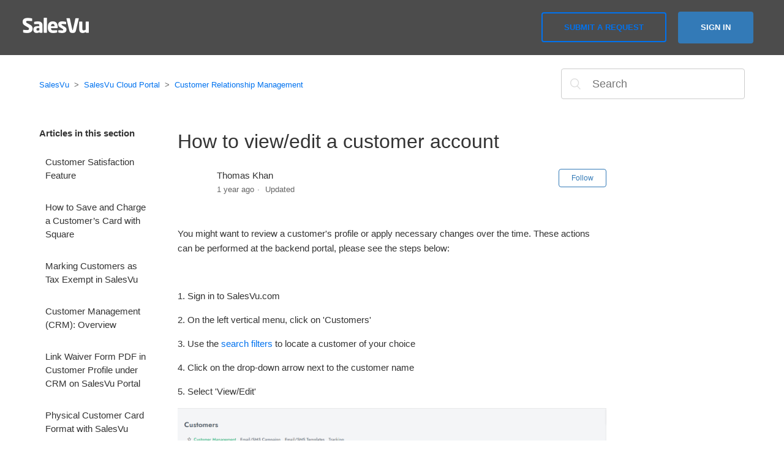

--- FILE ---
content_type: text/html; charset=utf-8
request_url: https://salesvusupport.zendesk.com/hc/en-us/articles/360003118052-How-to-view-edit-a-customer-account
body_size: 5221
content:
<!DOCTYPE html>
<html dir="ltr" lang="en-US">
<head>
  <meta charset="utf-8" />
  <!-- v26920 -->


  <title>How to view/edit a customer account &ndash; SalesVu</title>

  <meta name="csrf-param" content="authenticity_token">
<meta name="csrf-token" content="">

  <meta name="description" content="You might want to review a customer's profile or apply necessary changes over the time. These actions can be performed at the backend..." /><meta property="og:image" content="https://salesvusupport.zendesk.com/hc/theming_assets/01HZH1ZP352DKMPWH3RHDDVTD3" />
<meta property="og:type" content="website" />
<meta property="og:site_name" content="SalesVu" />
<meta property="og:title" content="How to view/edit a customer account" />
<meta property="og:description" content="You might want to review a customer's profile or apply necessary changes over the time. These actions can be performed at the backend portal, please see the steps below:
 
1. Sign in to SalesVu.com..." />
<meta property="og:url" content="https://salesvusupport.zendesk.com/hc/en-us/articles/360003118052-How-to-view-edit-a-customer-account" />
<link rel="canonical" href="https://salesvusupport.zendesk.com/hc/en-us/articles/360003118052-How-to-view-edit-a-customer-account">
<link rel="alternate" hreflang="en-us" href="https://salesvusupport.zendesk.com/hc/en-us/articles/360003118052-How-to-view-edit-a-customer-account">
<link rel="alternate" hreflang="x-default" href="https://salesvusupport.zendesk.com/hc/en-us/articles/360003118052-How-to-view-edit-a-customer-account">

  <link rel="stylesheet" href="//static.zdassets.com/hc/assets/application-f34d73e002337ab267a13449ad9d7955.css" media="all" id="stylesheet" />
    <!-- Entypo pictograms by Daniel Bruce — www.entypo.com -->
    <link rel="stylesheet" href="//static.zdassets.com/hc/assets/theming_v1_support-e05586b61178dcde2a13a3d323525a18.css" media="all" />
  <link rel="stylesheet" type="text/css" href="/hc/theming_assets/254570/2339916/style.css?digest=30791705500173">

  <link rel="icon" type="image/x-icon" href="/hc/theming_assets/01HZH1ZP7MDN5KVRNQMV903B7N">

    <script src="//static.zdassets.com/hc/assets/jquery-ed472032c65bb4295993684c673d706a.js"></script>
    

  <meta content="width=device-width, initial-scale=1.0, maximum-scale=1.0, user-scalable=0" name="viewport" />

  <script type="text/javascript" src="/hc/theming_assets/254570/2339916/script.js?digest=30791705500173"></script>
</head>
<body class="">
  
  
  

  <header class="header">
  <div class="header_wrapper">
  <div class="logo">
    <a title="Home" href="/hc/en-us">
      <img src="/hc/theming_assets/01HZH1ZP352DKMPWH3RHDDVTD3" alt="Logo">
    </a>
  </div>
  <div class="nav-wrapper">
    <span class="icon-menu"></span>
    <nav class="user-nav" id="user-nav">
      
      <a class="submit-a-request" href="/hc/en-us/requests/new">Submit a request</a>
    </nav>
      <a class="login" data-auth-action="signin" role="button" rel="nofollow" title="Opens a dialog" href="https://salesvusupport.zendesk.com/access?locale=en-us&amp;brand_id=2339916&amp;return_to=https%3A%2F%2Fsalesvusupport.zendesk.com%2Fhc%2Fen-us%2Farticles%2F360003118052-How-to-view-edit-a-customer-account&amp;locale=en-us">Sign in</a>

  </div>
  </div>
</header>


  <main role="main">
    <div class="container-divider"></div>
<div class="container">
  <nav class="sub-nav">
    <ol class="breadcrumbs">
  
    <li title="SalesVu">
      
        <a href="/hc/en-us">SalesVu</a>
      
    </li>
  
    <li title="SalesVu Cloud Portal">
      
        <a href="/hc/en-us/categories/360000014691-SalesVu-Cloud-Portal">SalesVu Cloud Portal</a>
      
    </li>
  
    <li title="Customer Relationship Management">
      
        <a href="/hc/en-us/sections/360000677131-Customer-Relationship-Management">Customer Relationship Management</a>
      
    </li>
  
</ol>

    <form role="search" class="search" data-search="" action="/hc/en-us/search" accept-charset="UTF-8" method="get"><input type="hidden" name="utf8" value="&#x2713;" autocomplete="off" /><input type="hidden" name="category" id="category" value="360000014691" autocomplete="off" />
<input type="search" name="query" id="query" placeholder="Search" aria-label="Search" /></form>
  </nav>

  <div class="article-container" id="article-container">
    <section class="article-sidebar">
      <section class="section-articles collapsible-sidebar">
        <h3 class="collapsible-sidebar-title sidenav-title">Articles in this section</h3>
        <ul>
          
            <li>
              <a href="/hc/en-us/articles/42056654989069-Customer-Satisfaction-Feature" class="sidenav-item ">Customer Satisfaction Feature</a>
            </li>
          
            <li>
              <a href="/hc/en-us/articles/38993736040333-How-to-Save-and-Charge-a-Customer-s-Card-with-Square" class="sidenav-item ">How to Save and Charge a Customer’s Card with Square</a>
            </li>
          
            <li>
              <a href="/hc/en-us/articles/33013392549005-Marking-Customers-as-Tax-Exempt-in-SalesVu" class="sidenav-item ">Marking Customers as Tax Exempt in SalesVu</a>
            </li>
          
            <li>
              <a href="/hc/en-us/articles/13272030453389-Customer-Management-CRM-Overview" class="sidenav-item ">Customer Management (CRM): Overview</a>
            </li>
          
            <li>
              <a href="/hc/en-us/articles/12361389837069-Link-Waiver-Form-PDF-in-Customer-Profile-under-CRM-on-SalesVu-Portal" class="sidenav-item ">Link Waiver Form PDF in Customer Profile under CRM on SalesVu Portal</a>
            </li>
          
            <li>
              <a href="/hc/en-us/articles/9281682613901-Physical-Customer-Card-Format-with-SalesVu" class="sidenav-item ">Physical Customer Card Format with SalesVu</a>
            </li>
          
            <li>
              <a href="/hc/en-us/articles/360003118032-How-to-add-a-new-customer" class="sidenav-item ">How to add a new customer</a>
            </li>
          
            <li>
              <a href="/hc/en-us/articles/115004663506-Option-to-add-customer-image-in-CRM-through-web-portal" class="sidenav-item ">Option to add customer image in CRM through web portal</a>
            </li>
          
            <li>
              <a href="/hc/en-us/articles/208533206-How-to-delete-Customers" class="sidenav-item ">How to delete Customers</a>
            </li>
          
            <li>
              <a href="/hc/en-us/articles/360003118132-How-to-delete-customers" class="sidenav-item ">How to delete customers</a>
            </li>
          
        </ul>
        
          <a href="/hc/en-us/sections/360000677131-Customer-Relationship-Management" class="article-sidebar-item">See more</a>
        
      </section>
    </section>

    <article class="article">
      <header class="article-header">
        <h1 title="How to view/edit a customer account" class="article-title">
          How to view/edit a customer account
          
        </h1>

        <div class="article-author">
          <div class="avatar article-avatar">
            
            <img src="https://salesvusupport.zendesk.com/system/photos/289099926/profile_image_329371612_254570.png" alt="Avatar" class="user-avatar"/>
          </div>
          <div class="article-meta">
            
              Thomas Khan
            

            <ul class="meta-group">
              
                <li class="meta-data"><time datetime="2024-08-22T12:55:26Z" title="2024-08-22T12:55:26Z" data-datetime="relative">August 22, 2024 12:55</time></li>
                <li class="meta-data">Updated</li>
              
            </ul>
          </div>
        </div>
        <a class="article-subscribe" title="Opens a sign-in dialog" rel="nofollow" role="button" data-auth-action="signin" aria-selected="false" href="/hc/en-us/articles/360003118052-How-to-view-edit-a-customer-account/subscription.html">Follow</a>
      </header>

      <section class="article-info">
        <div class="article-content">
          <div class="article-body"><p>You might want to review a customer's profile or apply necessary changes over the time. These actions can be performed at the backend portal, please see the steps below:</p>
<p>&nbsp;</p>
<p>1. Sign in to SalesVu.com</p>
<p>2. On the left vertical menu, click on 'Customers'</p>
<p>3. Use the <a href="/hc/en-us/articles/9215130466573-How-to-search-customers" target="_self">search filters</a> to locate a customer of your choice</p>
<p>4. Click on the drop-down arrow next to the customer name</p>
<p>5. Select 'View/Edit'</p>
<p><img src="/hc/article_attachments/10088838650253" alt="view-edit_customer.png"></p>
<p>&nbsp;</p>
<p><img src="/hc/article_attachments/10089657124237" alt="view_and_edit.gif"></p>
<p>6. Make necessary changes and click on 'Save'</p>
<p>7. Sync your POS app with salesvu.com to update the changes on the app as well</p></div>

          <div class="article-attachments">
            <ul class="attachments">
              
            </ul>
          </div>
        </div>
      </section>

      <footer>
        <div class="article-footer">
          <div class="article-share">
  <ul class="share">
    <li><a href="https://www.facebook.com/share.php?title=How+to+view%2Fedit+a+customer+account&u=https%3A%2F%2Fsalesvusupport.zendesk.com%2Fhc%2Fen-us%2Farticles%2F360003118052-How-to-view-edit-a-customer-account" class="share-facebook">Facebook</a></li>
    <li><a href="https://twitter.com/share?lang=en&text=How+to+view%2Fedit+a+customer+account&url=https%3A%2F%2Fsalesvusupport.zendesk.com%2Fhc%2Fen-us%2Farticles%2F360003118052-How-to-view-edit-a-customer-account" class="share-twitter">Twitter</a></li>
    <li><a href="https://www.linkedin.com/shareArticle?mini=true&source=SalesVu&title=How+to+view%2Fedit+a+customer+account&url=https%3A%2F%2Fsalesvusupport.zendesk.com%2Fhc%2Fen-us%2Farticles%2F360003118052-How-to-view-edit-a-customer-account" class="share-linkedin">LinkedIn</a></li>
  </ul>

</div>
         
        </div>
        
          <div class="article-votes">
            <span class="article-votes-question">Was this article helpful?</span>
            <div class="article-votes-controls" role='radiogroup'>
              <a class="button article-vote article-vote-up" data-auth-action="signin" aria-selected="false" role="radio" rel="nofollow" title="Yes" href="https://salesvusupport.zendesk.com/access?locale=en-us&amp;brand_id=2339916&amp;return_to=https%3A%2F%2Fsalesvusupport.zendesk.com%2Fhc%2Fen-us%2Farticles%2F360003118052-How-to-view-edit-a-customer-account"></a>
              <a class="button article-vote article-vote-down" data-auth-action="signin" aria-selected="false" role="radio" rel="nofollow" title="No" href="https://salesvusupport.zendesk.com/access?locale=en-us&amp;brand_id=2339916&amp;return_to=https%3A%2F%2Fsalesvusupport.zendesk.com%2Fhc%2Fen-us%2Farticles%2F360003118052-How-to-view-edit-a-customer-account"></a>
            </div>
            <small class="article-votes-count">
              <span class="article-vote-label">0 out of 0 found this helpful</span>
            </small>
          </div>
        

        <div class="article-more-questions">
          Have more questions? <a href="/hc/en-us/requests/new">Submit a request</a>
        </div>
        <div class="article-return-to-top">
          <a href="#article-container">Return to top<span class="icon-arrow-up"></span></a>
        </div>
      </footer>

      <section class="article-relatives">
        <div data-recent-articles></div>
        
  <section class="related-articles">
    
      <h3 class="related-articles-title">Related articles</h3>
    
    <ul>
      
        <li>
          <a href="/hc/en-us/related/click?data=[base64]%3D--1144056c7e1b6cd0185e629f678a4ae8918c5b91" rel="nofollow">How to edit an employee account</a>
        </li>
      
        <li>
          <a href="/hc/en-us/related/click?data=[base64]%3D--db0844d1fef42172adfa8b27596e04b4977bc902" rel="nofollow">Adding External ID to The Customers </a>
        </li>
      
        <li>
          <a href="/hc/en-us/related/click?data=[base64]" rel="nofollow">Customer Management (CRM): Overview</a>
        </li>
      
    </ul>
  </section>


      </section>
      
  </main>

  <footer class="footer">
  <div class="footer-inner">
    <a title="Home" href="/hc/en-us">SalesVu</a>

    <div class="footer-language-selector">
      
    </div>
  </div>
</footer>


    <div class="powered-by-zendesk">
  <svg xmlns="http://www.w3.org/2000/svg" width="26" height="26" focusable="false" viewBox="0 0 26 26">
    <path d="M12 8.2v14.5H0zM12 3c0 3.3-2.7 6-6 6S0 6.3 0 3h12zm2 19.7c0-3.3 2.7-6 6-6s6 2.7 6 6H14zm0-5.2V3h12z" />
  </svg>

  <a target="_blank" rel="nofollow" href="https://www.zendesk.com/service/help-center/?utm_source=helpcenter&utm_medium=poweredbyzendesk&utm_campaign=text&utm_content=SalesVu">Powered by Zendesk</a>
</div>


  <!-- / -->

  
  <script src="//static.zdassets.com/hc/assets/en-us.bbb3d4d87d0b571a9a1b.js"></script>
  

  <script type="text/javascript">
  /*

    Greetings sourcecode lurker!

    This is for internal Zendesk and legacy usage,
    we don't support or guarantee any of these values
    so please don't build stuff on top of them.

  */

  HelpCenter = {};
  HelpCenter.account = {"subdomain":"salesvusupport","environment":"production","name":"SalesVu"};
  HelpCenter.user = {"identifier":"da39a3ee5e6b4b0d3255bfef95601890afd80709","email":null,"name":"","role":"anonymous","avatar_url":"https://assets.zendesk.com/hc/assets/default_avatar.png","is_admin":false,"organizations":[],"groups":[]};
  HelpCenter.internal = {"asset_url":"//static.zdassets.com/hc/assets/","web_widget_asset_composer_url":"https://static.zdassets.com/ekr/snippet.js","current_session":{"locale":"en-us","csrf_token":null,"shared_csrf_token":null},"usage_tracking":{"event":"article_viewed","data":"[base64]","url":"https://salesvusupport.zendesk.com/hc/activity"},"current_record_id":"360003118052","current_record_url":"/hc/en-us/articles/360003118052-How-to-view-edit-a-customer-account","current_record_title":"How to view/edit a customer account","current_text_direction":"ltr","current_brand_id":2339916,"current_brand_name":"SalesVu","current_brand_url":"https://salesvusupport.zendesk.com","current_brand_active":true,"current_path":"/hc/en-us/articles/360003118052-How-to-view-edit-a-customer-account","show_autocomplete_breadcrumbs":true,"user_info_changing_enabled":false,"has_user_profiles_enabled":false,"has_end_user_attachments":true,"user_aliases_enabled":false,"has_anonymous_kb_voting":false,"has_multi_language_help_center":true,"show_at_mentions":false,"embeddables_config":{"embeddables_web_widget":false,"embeddables_help_center_auth_enabled":false,"embeddables_connect_ipms":false},"answer_bot_subdomain":"static","gather_plan_state":"subscribed","has_article_verification":false,"has_gather":true,"has_ckeditor":false,"has_community_enabled":false,"has_community_badges":false,"has_community_post_content_tagging":false,"has_gather_content_tags":false,"has_guide_content_tags":true,"has_user_segments":true,"has_answer_bot_web_form_enabled":false,"has_garden_modals":false,"theming_cookie_key":"hc-da39a3ee5e6b4b0d3255bfef95601890afd80709-2-preview","is_preview":false,"has_search_settings_in_plan":true,"theming_api_version":1,"theming_settings":{"brand_color":"rgba(51, 122, 183, 1)","brand_text_color":"#FFFFFF","text_color":"#333333","link_color":"#0072EF","background_color":"#FFFFFF","heading_font":"-apple-system, BlinkMacSystemFont, 'Segoe UI', Helvetica, Arial, sans-serif","text_font":"-apple-system, BlinkMacSystemFont, 'Segoe UI', Helvetica, Arial, sans-serif","logo":"/hc/theming_assets/01HZH1ZP352DKMPWH3RHDDVTD3","favicon":"/hc/theming_assets/01HZH1ZP7MDN5KVRNQMV903B7N","homepage_background_image":"/hc/theming_assets/01HZH1ZPNMZXM5P5TWAXH16V68","community_background_image":"/hc/theming_assets/01HZH1ZQ1MCA4447NMQT45DM5M","community_image":"/hc/theming_assets/01HZH1ZQCBM6QXA8YCGPM1TSVB"},"has_pci_credit_card_custom_field":false,"help_center_restricted":false,"is_assuming_someone_else":false,"flash_messages":[],"user_photo_editing_enabled":true,"user_preferred_locale":"en-us","base_locale":"en-us","login_url":"https://salesvusupport.zendesk.com/access?locale=en-us\u0026brand_id=2339916\u0026return_to=https%3A%2F%2Fsalesvusupport.zendesk.com%2Fhc%2Fen-us%2Farticles%2F360003118052-How-to-view-edit-a-customer-account","has_alternate_templates":false,"has_custom_statuses_enabled":false,"has_hc_generative_answers_setting_enabled":true,"has_generative_search_with_zgpt_enabled":false,"has_suggested_initial_questions_enabled":false,"has_guide_service_catalog":false,"has_service_catalog_search_poc":false,"has_service_catalog_itam":false,"has_csat_reverse_2_scale_in_mobile":false,"has_knowledge_navigation":false,"has_unified_navigation":false,"has_unified_navigation_eap_access":true,"has_csat_bet365_branding":false,"version":"v26920","dev_mode":false};
</script>

  
  <script src="//static.zdassets.com/hc/assets/moment-3b62525bdab669b7b17d1a9d8b5d46b4.js"></script>
  <script src="//static.zdassets.com/hc/assets/hc_enduser-0259749c14f1a2cc1d9f656e4f0a4da0.js"></script>
  
  
</body>
</html>